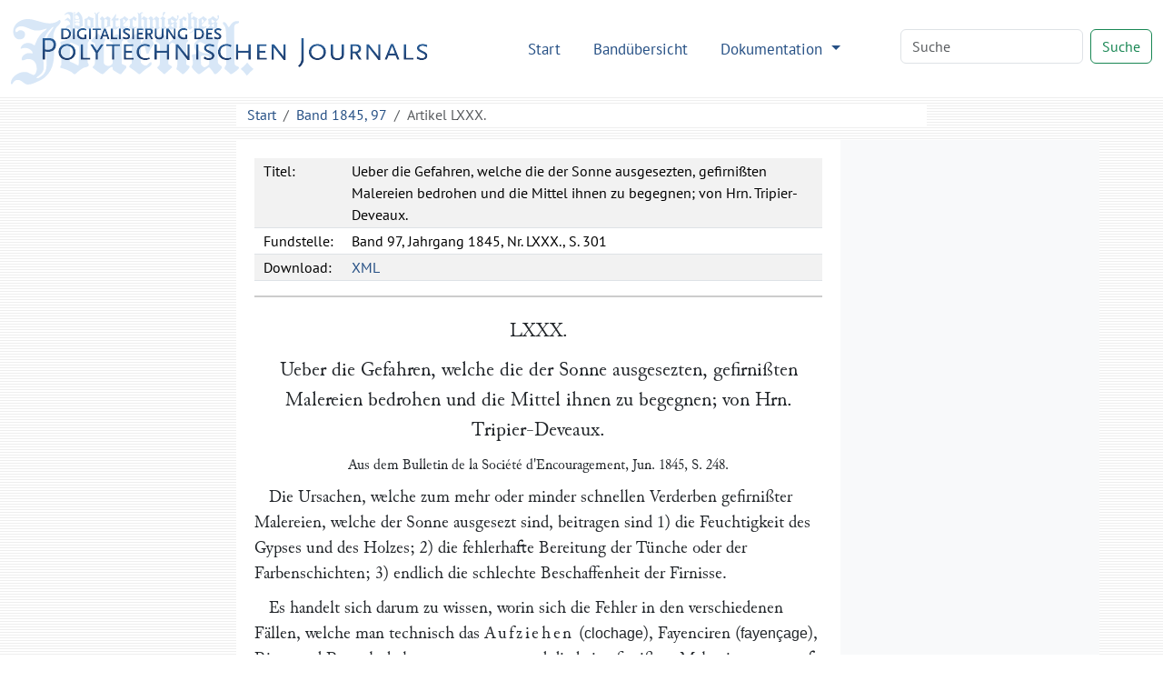

--- FILE ---
content_type: text/html
request_url: http://dingler.bbaw.de/articles/ar097080.html
body_size: 6386
content:
<!DOCTYPE html>
<html lang="de">
   <head>
      <meta http-equiv="Content-Type" content="text/html; charset=UTF-8">
      <meta name="viewport" content="width=device-width, initial-scale=1">
      <title>Ueber die Gefahren, welche die der Sonne ausgesezten, gefirnißten Malereien bedrohen und die Mittel ihnen zu begegnen; von
         Hrn. Tripier-Deveaux. – Polytechnisches Journal
      </title>
      <link href="/assets/bootstrap/bootstrap.min.css" rel="stylesheet"><script>
      MathJax = {
        tex: {
          inlineMath: [['$$', '$$'], ['\\(', '\\)']]
        },
        svg: {
          fontCache: 'global'
        }
      }
    </script><script type="text/javascript" async="async" src="/assets/js/MathJax/es5/tex-chtml.js" id="MathJax-script"></script><link href="/assets/css/styles.css" rel="stylesheet">
   </head>
   <body class="d-flex flex-column vh-100">
      <header>
         <nav class="navbar navbar-expand-lg bg-white">
            <div class="container-fluid"><a class="navbar-brand" href="/index.html"><img src="/assets/images/logo.svg" height="80" alt="Logo Digitalisierung des Polytechnischen Journals"></a><button class="navbar-toggler" type="button" data-bs-toggle="collapse" data-bs-target="#navbarSupportedContent" aria-controls="navbarSupportedContent" aria-expanded="false" aria-label="Toggle navigation"><span class="navbar-toggler-icon"></span></button><div class="collapse navbar-collapse" id="navbarSupportedContent">
                  <ul class="navbar-nav ms-auto me-5 mb-2 mb-lg-0">
                     <li class="nav-item"><a class="nav-link" aria-current="page" href="/index.html">Start</a></li>
                     <li class="nav-item"><a class="nav-link" href="/volumes/index.html">Bandübersicht</a></li>
                     <li class="nav-item dropdown"><a class="nav-link dropdown-toggle" href="#" role="button" data-bs-toggle="dropdown" aria-expanded="false">
                           Dokumentation
                           </a><ul class="dropdown-menu">
                           <li><a class="dropdown-item" href="/das-polytechnische-journal.html">Das Polytechnische Journal</a></li>
                           <li>
                              <hr class="dropdown-divider">
                           </li>
                           <li class="dropdown-header">Projektdokumentation</li>
                           <li><a class="dropdown-item" href="/digitalisierung.html">Digitalisierung</a></li>
                           <li><a class="dropdown-item" href="/dingler-online.html">Dingler Online</a></li>
                           <li><a class="dropdown-item" href="/modell.html">Textauszeichnung am Modell</a></li>
                           <li><a class="dropdown-item" href="/encoding.html">TEI-Encoding und Editionsprinzipien</a></li>
                           <li><a class="dropdown-item" href="/team.html">Projektteam</a></li>
                           <li>
                              <hr class="dropdown-divider">
                           </li>
                           <li><a class="dropdown-item" href="/publikationen.html">Publikationen</a></li>
                           <li><a class="dropdown-item" href="/nachnutzung.html">Nachnutzung</a></li>
                           <li>
                              <hr class="dropdown-divider">
                           </li>
                           <li><a class="dropdown-item" href="/webseite.html">Hinweise zu dieser Webseite</a></li>
                        </ul>
                     </li>
                  </ul>
                  <form class="d-flex mb-1" role="search" method="get" action="/search.html"><input name="q" id="q-wrapper" class="form-control me-2" type="search" placeholder="Suche" aria-label="Search"><button class="btn btn-outline-success" type="submit">Suche</button></form>
               </div>
            </div>
         </nav>
         <div class="container">
            <div class="row">
               <div class="col-lg-8 col-md-8 mt-2 mx-auto bg-white">
                  <nav aria-label="breadcrumb">
                     <ol class="breadcrumb mb-0">
                        <li class="breadcrumb-item"><a href="/">Start</a></li>
                        <li class="breadcrumb-item"><a href="../volumes/pj097.html">Band 1845, 97</a></li>
                        <li class="breadcrumb-item active" aria-current="page">
                           Artikel
                           LXXX.
                        </li>
                     </ol>
                  </nav>
               </div>
            </div>
         </div>
      </header>
      <main class="flex-shrink-0">
         <div class="container mt-3 mb-5">
            <div class="row">
               <div class="col-lg-2"></div>
               <div class="col-lg-7 col-md-8 tei mx-auto">
                  <div class="tei-header" data-volume="pj097" data-barcode="32422589Z">
                     <table>
                        <tr>
                           <td>Titel:</td>
                           <td>Ueber die Gefahren, welche die der Sonne ausgesezten, gefirnißten Malereien bedrohen und die Mittel ihnen zu begegnen; von
                              Hrn. Tripier-Deveaux.
                           </td>
                        </tr>
                        <tr>
                           <td>Fundstelle:</td>
                           <td>Band 97, Jahrgang 1845, Nr. LXXX., S. 301</td>
                        </tr>
                        <tr>
                           <td>Download:</td>
                           <td><a href="/xml/articles/ar097080.xml">XML</a></td>
                        </tr>
                     </table>
                  </div>
                  <div class="tei-text">
                     <span class="tei-front">
                        <span class="tei-titlePart" data-type="number" data-rendition="#center">LXXX.</span>
                        <span class="tei-titlePart" data-type="main" data-rendition="#center">Ueber die Gefahren, welche die der Sonne
                           ausgesezten, gefirnißten Malereien bedrohen und die Mittel ihnen zu begegnen; von Hrn.
                           <span class="tei-persName" data-role="author_orig" data-ref="../database/persons/persons.xml#pers04872">Tripier-Deveaux</span>.</span>
                        <span class="tei-titlePart" data-type="sub" data-rendition="#center">Aus dem <span class="tei-bibl" data-type="source"><span class="tei-title" data-level="j" data-ref="../database/journals/journals.xml#jour0043">Bulletin de la Société
                                 d'Encouragement</span>, Jun. 1845, S. 248.</span></span>
                        <span class="tei-titlePart" data-type="column">Tripier-Deveaux, über gefirnißte Malereien.</span>
                        </span>
                     <span class="tei-body">
                        <span class="tei-div" data-type="section">
                           <span class="tei-p">Die Ursachen, welche zum mehr oder minder schnellen Verderben gefirnißter Malereien,
                              welche der Sonne ausgesezt sind, beitragen sind 1) die Feuchtigkeit des Gypses und
                              des Holzes; 2) die fehlerhafte Bereitung der Tünche oder der Farbenschichten; 3)
                              endlich die schlechte Beschaffenheit der Firnisse.</span>
                           <span class="tei-p">Es handelt sich darum zu wissen, worin sich die Fehler in den verschiedenen Fällen,
                              welche man technisch das <span class="tei-hi" data-rendition="#wide">Aufziehen</span> (<span class="tei-hi" data-rendition="#roman">clochage</span>), Fayenciren (<span class="tei-hi" data-rendition="#roman">fayençage</span>), Risse und Runzeln bekommen, nennt, und die bei
                              gefirnißten Malereien nur zu oft vorkommen, von einander unterschieden, zu erklären,
                              wie und warum sie eintreten, und die Mittel anzugeben, sich davor zu schüzen.</span>
                           <span class="tei-p">Wenn eine Malerei sich aufzieht, Blasen zieht, in große Blätter zerbricht und
                              abfällt, ohne nur ein Theilchen des Grunds <span class="tei-pb" data-n="301" data-facs="32422589Z/00000315" data-xml-id="pj097_pb301"></span>mit sich zu reißen, noch eine Spur von sich zurükzulassen,
                              so ist dieß ein Zeichen, daß der Grund (Gyps oder Holz) nicht recht troken war und
                              daß der Firniß, womit dieses Gemälde überzogen wurde, sein Verderben nur
                              beschleunigte, indem er die Poren verstopfte und es unmöglich machte daß die
                              Feuchtigkeit verdunsten konnte.</span>
                           <span class="tei-p">Die Fehler aber, welche sich sogar auf einem sehr troknen Grund einstellen, in Folge
                              schlechter Bereitung der Tünche oder der Farbenschichten, sind nicht so bekannt und
                              so leicht zu erklären; doch sind sie lediglich die unvermeidliche Folge der falschen
                              Anwendung des Grundsazes, <span class="tei-hi" data-rendition="#wide">daß ein Gemälde desto dauerhafter
                                 sey, d.h. desto länger der Luft widerstehe, je mehr Oehl dabei angewandt
                                 wird</span>; es ist dieß allerdings wahr hinsichtlich der Malereien, welche gar
                              nicht, oder erst wenn sie recht troken sind, nach 12 bis 15 Monaten gefirnißt
                              werden, wie die Oehlgemälde, aber falsch in Betreff von Malereien, die man sogleich
                              nach ihrer Vollendung zu firnissen beabsichtigt.</span>
                           <span class="tei-p">Eine Farbenschicht, welche viel gewöhnliches Leinöhl enthält, troknet schwer; sezt
                              man ihr fettes Oehl zu, so troknet sie nicht mehr, sondern überzieht sich mit einem
                              durch die Einwirkung der Luft erzeugten Häutchen; je troknender das Oehl ist, womit
                              die Farbe angemacht wurde, desto schneller bildet sich die Haut, und die davon
                              bedekten, dem Einfluß der Luft entzogenen Stellen werden um so länger weich oder
                              flüssig bleiben, je schneller die Haut sich bildete.</span>
                           <span class="tei-p">Trägt man auf eine solche Schicht eine zweite derselben Art, und auf diese noch eine
                              dritte auf, so tritt dieselbe Wirkung ein. Auf diesen noch weichen Anstrich, der
                              erst mit der Zeit troknet, wird der Firniß in einer Schicht aufgetragen, die in
                              2–3 Tagen erhärtet, und zu einer festen und glänzenden Haut wird.</span>
                           <span class="tei-p">Werden solche Anstriche der Sonnenhize ausgesezt, so erweichen in dem Grade, als der
                              Firniß troknet, die Farbenschichten, welche nicht Zeit hatten auszutroknen, noch
                              mehr; die darin enthaltenen weichen Theile dehnen sich aus und heben, da sie wegen
                              der von den obern und untern Häuten entgegengesezten Hindernisse nicht entweichen
                              können, die über ihnen liegenden Schichten in Gestalt von Blasen in die Höhe. Ist
                              die Sonnenwärme unzureichend, so ziehen sich die durch die Tageswärme ausgedehnten
                              Theile in Folge der Erkältung während der Nacht wieder zusammen und das Resultat
                              dieser Abwechslung von Wärme und Kälte ist, daß die aufgehobenen Theile in mehr oder
                              weniger große Blätter zerspringen, welche, nachdem sie dem überflüssigen Liquidum
                              einen Ausweg geöffnet haben, auf den Grund zurükfallen, <span class="tei-pb" data-n="302" data-facs="32422589Z/00000316" data-xml-id="pj097_pb302"></span>dem sie dann anhaften, eine
                              glatte glänzende sogenannte <span class="tei-hi" data-rendition="#wide">fayencirte</span> (<span class="tei-hi" data-rendition="#roman">fayencée</span>) Oberfläche bildend. Wenn in Folge eines
                              zu raschen Temperaturwechsels diese Blätter stark einschrumpfen, hart werden und
                              Sprünge bekommen, so entstehen die sogenannten <span class="tei-hi" data-rendition="#wide">Risse</span> oder
                              <span class="tei-hi" data-rendition="#wide">Runzeln</span>; dann verliert die Farbe ihren Glanz, weil
                              der zersprungene Firniß der Bewegung der ihm als Unterlage dienenden Farbe folgen
                              mußte; die Zwischenräume zwischen diesen Blättern, in welche die überschüssigen
                              flüssigen Theile austraten, werden um so größer seyn, je rascher der
                              Temperaturwechsel war.</span>
                           <span class="tei-p">Die Übeln Folgen eines feuchten Grunds oder der fehlerhaften Zubereitung der
                              Farbe haben demnach den Charakter der mehr oder weniger vollkommenen Zerstörung der
                              Farbe selbst; die von schlechter Beschaffenheit des Firnisses herrührenden
                              Uebelstände hingegen haben mit der Farbe selbst nichts zu thun, sondern maskiren sie
                              nur; so wird ein schlechter Firniß weiß werden, sich abnüzen, bald verschwinden,
                              während ein dauerhafter Firniß aushält; der beste Firniß ist derjenige, welcher die
                              Glätte, den Glanz, Spiegel am längsten behält. Ein Firniß, welcher zu viel
                              troknendes Oehl enthält, bricht, springt, fayencirt sich sogar, indem er in die
                              Kategorie der mit zu viel fettem Oehl zubereiteten Schichten gehört; aber er zieht
                              sich niemals auf, und wird zulezt allemal troknen. Die durch den Firniß verursachten
                              üblen Folgen greifen also nur den Firniß selbst an; ein leichtes Reiben mit
                              feingepulvertem Bimsstein, einem Lumpen und Wasser ist hinreichend, um den
                              verdorbenen Firniß zu entfernen; eine neue Schicht bessern Firnisses stellt die
                              Malerei, wenn sie gehörig präparirt wurde, in ihrer ganzen Schönheit wieder her.</span>
                           <span class="tei-p">Folgende Verfahrungsweisen schöpfte Hr. <span class="tei-persName" data-type="misc" data-ref="../database/persons/persons.xml#pers">Tripier</span> aus langer Erfahrung:</span>
                           <span class="tei-p">1) Die erste auf Gyps oder ganz trokenes Holz aufzutragende Tünche (<span class="tei-hi" data-rendition="#roman">les enduits</span>) soll mit einer starken Portion Bleiglätte
                              und Bleiweiß gemischt und, der größern Sicherheit wegen, lange vor den
                              Farbenschichten aufgetragen werden.</span>
                           <span class="tei-p">2) Die mit Oehl, oder halb mit Oehl, halb mit Terpenthinöhl abgeriebenen
                              Farbenschichten werden mit reinem Terpenthinöhl angerührt; damit sie schneller
                              troknen und erhärten, sezt man ihnen eine kleine Quantität möglichst farblosen
                              troknenden Oehls zu. Bei diesem Verfahren kann die erste Schicht bald die zweite
                              aufnehmen, und diese die Verzierungsmalerei (<span class="tei-hi" data-rendition="#roman">le
                                 décor</span>) oder den Firniß.</span>
                           <span class="tei-p">3) Soll eine Malerei auf den gut ausgetrokneten Anstrich kommen, so müssen die Farben
                              mit einem troknenden Oehl angemacht werden, welches nicht die Uebelstände der fetten
                              Oehle verursacht.</span>
                           <span class="tei-pb" data-n="303" data-facs="32422589Z/00000317" data-xml-id="pj097_pb303"></span>
                           <span class="tei-p">4) Ist die Malerei recht troken, so kann man sie, ohne daß man irgend nachtheilige
                              Folgen zu befürchten hätte, firnissen; denn sie ist durchaus gleich troken und hart
                              und enthält keine weiche oder flüssige Stelle; es kann daher auch an keiner Stelle
                              mehr als an einer andern eine Ausdehnung oder Hebung stattfinden.</span>
                           <span class="tei-p">5) Man muß sich guten Firnisses bedienen, denn mit einem der Luft wenig Widerstand
                              leistenden, bald verwischten, abgenüzten oder weiß gewordenen Firniß wird die
                              Malerei bald bloßgelegt und Reibungen ausgesezt. Um sich von der Güte des Firnisses
                              zu überzeugen, verfährt man folgendermaßen:</span>
                           <span class="tei-p">Man breitet auf eine recht trokene polirte Platte von Holz oder Eisenblech so
                              gleichförmig wie möglich eine Schicht guten schwarzen Firnisses aus; nach dem
                              Troknen theilt man die Platte in so viele Streifen als man Firnisse zu untersuchen
                              hat, ab und bringt sie vor Staub geschüzt, in die Werkstätte, bis alle Muster wohl
                              getroknet sind; man hängt sodann die Platte an eine der Mittagssonne vollkommen
                              ausgesezte Mauer; nach einem Monat wird man die Qualität des Firnisses erkennen,
                              denn man wird darunter solche finden, welche diese scharfe Probe nicht vierzehn Tage
                              lang aushielten.</span>
                           <span class="tei-p">Ein weißer, hellgelber oder ultramarinblauer Grund wird unter gleichen Umständen
                              diejenigen unter diesen Firnissen leicht erkennen lassen, welche, obgleich sie
                              dauerhaft sind, doch die Farbennuance am wenigsten verändern, mit andern Worten sich
                              an der Luft am wenigsten färben.</span>
                           <span class="tei-p">Dieses Probirverfahren wenden die Kutschenlakirer allgemein an.</span>
                           </span>
                        </span>
                     
                  </div>
               </div>
               <div class="col-lg-3 bg-light"></div>
            </div>
         </div>
      </main>
      <footer class="footer mt-auto py-3 bg-light">
         <div class="container">
            <p class="text-muted">
               Die Textdigitalisate des Polytechnischen Journals stehen unter der
               Lizenz <a href="https://creativecommons.org/licenses/by-sa/4.0/deed.de">Creative Commons BY-SA 4.0</a>.
               
               Der Rechtestatus, beziehungsweise die Lizenz der Bilddigitalisate ist in den Metadaten
               der jeweiligen Objekte in den <a href="https://digital.slub-dresden.de/kollektionen/30">Digitalen
                  Sammlungen der SLUB Dresden</a> angegeben. Weitere Informationen finden Sie in unseren
               <a href="/nutzungsbedingungen.html">Nutzungsbedingungen</a>.
               
            </p>
            <p class="text-center"><a href="/datenschutz.html">Datenschutz</a>
               |
               <a href="/impressum.html">Impressum</a></p>
         </div>
      </footer><script src="/assets/bootstrap/bootstrap.min.js"></script><script src="/assets/js/jquery-3.7.1.min.js"></script><script src="/assets/js/scripts.js"></script><script>
      var _paq = window._paq = window._paq || [];
      /* tracker methods like "setCustomDimension" should be called before "trackPageView" */
      _paq.push(['trackPageView']);
      _paq.push(['enableLinkTracking']);
      (function() {
        var u="https://stats.dwds.de/";
        _paq.push(['setTrackerUrl', u+'matomo.php']);
        _paq.push(['setSiteId', '3']);
        _paq.push(['enableLinkTracking']);
        _paq.push(['trackPageView']);
        _paq.push(['trackVisibleContentImpressions']);
        var d=document, g=d.createElement('script'), s=d.getElementsByTagName('script')[0];
        g.async=true; g.src=u+'matomo.js'; s.parentNode.insertBefore(g,s);
      })();
    </script><noscript>
         <p><img src="https://stats.dwds.de/matomo.php?idsite=3&amp;rec=1" style="border:0" alt=""></p>
      </noscript>
   </body>
</html>